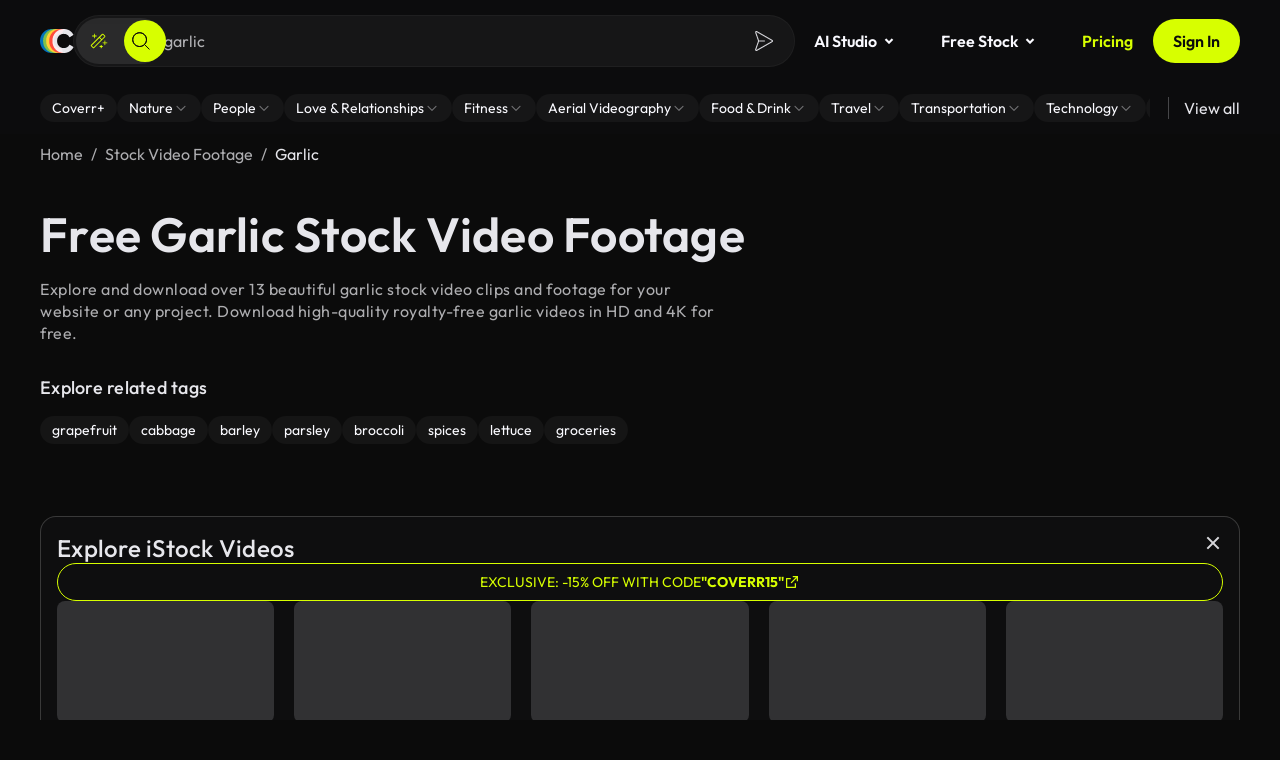

--- FILE ---
content_type: application/javascript
request_url: https://coverr.co/chunk-IIKXC5UE.js
body_size: 374
content:
!function(){try{var e="undefined"!=typeof window?window:"undefined"!=typeof global?global:"undefined"!=typeof globalThis?globalThis:"undefined"!=typeof self?self:{},n=(new e.Error).stack;n&&(e._posthogChunkIds=e._posthogChunkIds||{},e._posthogChunkIds[n]="01995369-1a8f-7622-891a-037aa7c54ffe")}catch(e){}}();var e={name:"production",production:!0,posthogKey:"phc_7Bl3haiAIM9XZvAxTARdFPBBq7qHrtX5wbTleMNfVcB",posthogHost:"https://eu.i.posthog.com",apiKey:"fcbd275e1a3cdc52ff6023e736e73a60",apiUrl:"/api",appUrl:"/app",publicApiUrl:"/papi",recaptchaKey:"6LdctHweAAAAADHwVa3k4tZDIz9Jw2AAYWfZLHx-",cdnDomain:"cdn.coverr.co",algolia:{videoIndexNewest:"prod_Videos_published_at_desc",videoIndexPopular:"prod_Videos"},paddle:{vendorId:167142},firebase:{apiKey:"AIzaSyDrqpXbR7QevtbVLa8m6DctK4Wr5XHXsbA",authDomain:"coverr-183014.firebaseapp.com",databaseURL:"https://coverr-183014.firebaseio.com",projectId:"coverr-183014",storageBucket:"coverr-uploads-prod",messagingSenderId:"587305013488",appId:"1:587305013488:web:518a2e688e4665a7917235"},enableCropMenu:!0};export{e as a};

//# chunkId=01995369-1a8f-7622-891a-037aa7c54ffe

--- FILE ---
content_type: application/javascript
request_url: https://coverr.co/chunk-P4BEYVAW.js
body_size: 324
content:
!function(){try{var e="undefined"!=typeof window?window:"undefined"!=typeof global?global:"undefined"!=typeof globalThis?globalThis:"undefined"!=typeof self?self:{},n=(new e.Error).stack;n&&(e._posthogChunkIds=e._posthogChunkIds||{},e._posthogChunkIds[n]="019bc7b5-badd-7331-81c3-a4e73c8a911f")}catch(e){}}();import{d as u}from"./chunk-E6JS5CGI.js";import{ba as c,ga as s}from"./chunk-NA6PZT2K.js";var f="default",i=[{enabled:!0,cookieKey:"ab_pricing_page_trust",portion:.5,defaultValue:"control",analyticsKey:"ab_variant",posthogKey:"pricing_page_trust",testValue:["test_pricing_trust"]}];var b=(()=>{let t=class t{constructor(){this.cookie=s(u)}getCurrentVariant(e){let r=i.find(o=>o.cookieKey===e&&o.enabled);return r?.enabled?this.cookie.get(e)||r.defaultValue:f}abTestActive(e,r=!1){let o=i.find(n=>n.cookieKey===e&&n.enabled);if(o){let n=this.cookie.get(e);return n?o.testValue.includes(n):!1}return!1}getCurrentAbTestVariants(){let e=i.find(r=>r.enabled);return e?this.getCurrentVariant(e.cookieKey):null}};t.\u0275fac=function(r){return new(r||t)},t.\u0275prov=c({token:t,factory:t.\u0275fac,providedIn:"root"});let a=t;return a})();export{f as a,i as b,b as c};

//# chunkId=019bc7b5-badd-7331-81c3-a4e73c8a911f

--- FILE ---
content_type: application/javascript
request_url: https://coverr.co/chunk-6EMNBYUH.js
body_size: 1710
content:
!function(){try{var e="undefined"!=typeof window?window:"undefined"!=typeof global?global:"undefined"!=typeof globalThis?globalThis:"undefined"!=typeof self?self:{},n=(new e.Error).stack;n&&(e._posthogChunkIds=e._posthogChunkIds||{},e._posthogChunkIds[n]="019bc7b5-bc5c-7901-9ed3-de431ad2bdea")}catch(e){}}();import{b as P}from"./chunk-P4BEYVAW.js";import{d as u}from"./chunk-E6JS5CGI.js";import{p as v,q as S}from"./chunk-XG44Q3BZ.js";import{Ja as l,Tc as I,ba as n,ga as a,xa as f,yb as m}from"./chunk-NA6PZT2K.js";import{a as c,b as p}from"./chunk-77GOYC5L.js";var R=(()=>{let e=class e{setItem(t,r){try{localStorage.setItem(t,r)}catch{}}getItem(t){try{return localStorage.getItem(t)}catch{return null}}removeItem(t){try{localStorage.removeItem(t)}catch{}}};e.\u0275fac=function(r){return new(r||e)},e.\u0275prov=n({token:e,factory:e.\u0275fac,providedIn:"root"});let o=e;return o})();var y=class{static pushEvent(e){window.dataLayer?.push({event:e.event||e.eventAction,eventContext:e.eventContext,eventCategory:e.eventCategory,eventAction:e.eventAction,eventLabel:e.eventLabel,eventValue:e.eventValue,eventType:e.eventType||"analytic_event",eventItemsCount:e.eventItemsCount,nonInteraction:e.nonInteraction||!1,videoId:e.videoId,plusIntent:e.plusIntent})}static setVariable(e){window.dataLayer?.push(e)}};var E=(()=>{let e=class e{constructor(){this.cookie=a(u),this.platformId=a(l),this.localStorage=a(R)}getPseudoId(){let t=this.cookie.get("pseudo_user_id");if(t)return t;if(S(this.platformId))return;let r=this.localStorage.getItem("pseudo_user_id");if(r)return r;let s=this.generatePseudoId();return this.cookie.set("pseudo_user_id",s),this.localStorage.setItem("pseudo_user_id",s),s}generatePseudoId(t=12){let r="ABCDEFGHIJKLMNOPQRSTUVWXYZabcdefghijklmnopqrstuvwxyz0123456789",s=r.length,i="",h=0;for(;h<t;)i+=r.charAt(Math.floor(Math.random()*s)),h+=1;return i}};e.\u0275fac=function(r){return new(r||e)},e.\u0275prov=n({token:e,factory:e.\u0275fac,providedIn:"root"});let o=e;return o})();var X=(()=>{let e=class e{constructor(){this.cookies=a(u),this.pseudoId=a(E),this.featureFlags={overrideFeatureFlags:t=>{this.posthogEnabled()&&posthog.featureFlags.overrideFeatureFlags(t)}}}capture(t,r){this.posthogEnabled()&&posthog.capture(t,r)}identify(t,r){this.posthogEnabled()&&posthog.identify(t,r)}identifyUser(t){let r=t?{email:t.email,name:t.fullname}:{};P.forEach((i,h)=>{if(!i.enabled)return;let g=this.cookies.get(i.cookieKey);g&&(r[i.analyticsKey]=g)});let s=t?t.email:this.pseudoId.getPseudoId()??"";this.identify(s,r)}reset(){this.posthogEnabled()&&posthog.reset()}captureException(t,r){this.posthogEnabled()&&posthog.captureException(t,p(c({},r),{app:"coverr-wa"}))}getFeatureFlag(t){if(this.posthogEnabled())return posthog.getFeatureFlag(t)}onFeatureFlags(t){this.posthogEnabled()&&posthog.onFeatureFlags(()=>t())}posthogEnabled(){return typeof posthog<"u"}};e.\u0275fac=function(r){return new(r||e)},e.\u0275prov=n({token:e,factory:e.\u0275fac,providedIn:"root"});let o=e;return o})();var Q=(()=>{let e=class e{constructor(){this.platformId=a(l),this.ngZone=a(m),this.MAX_PROGRESS_TOTAL=.99,this.MAX_PROGRESS_FIRST_PHASE=.75,this.totalTime=f(1e3*60*2),this.progressPercentage=f(0),this.halfTime=I(()=>this.totalTime()/2)}initializeProgress(t){t?.totalTime&&this.totalTime.set(t.totalTime);let r=this.calculateInitialProgress(t?.createdAt);this.progressPercentage.set(r<=this.MAX_PROGRESS_TOTAL?r:this.MAX_PROGRESS_TOTAL)}startProgress(t){if(!v(this.platformId))return;let r=this.progressPercentage(),s=()=>{r<this.MAX_PROGRESS_TOTAL&&(r+=.01,this.progressPercentage.set(r),t(r))};this.ngZone.runOutsideAngular(()=>{this.intervalId=setInterval(()=>{r<this.MAX_PROGRESS_FIRST_PHASE?s():(this.intervalId&&clearInterval(this.intervalId),this.intervalId=setInterval(s,this.halfTime()/((this.MAX_PROGRESS_TOTAL-this.MAX_PROGRESS_FIRST_PHASE)*100)))},this.halfTime()/(this.MAX_PROGRESS_FIRST_PHASE*100))})}stopProgress(){this.intervalId&&(clearInterval(this.intervalId),this.intervalId=null)}calculateInitialProgress(t){if(!t)return 0;let r=Date.now(),s=new Date(t).getTime(),i=r-s;if(i<=0)return 0;if(i>=this.totalTime())return this.MAX_PROGRESS_TOTAL;if(i<=this.halfTime())return i/this.halfTime()*this.MAX_PROGRESS_FIRST_PHASE;{let h=i-this.halfTime();return this.MAX_PROGRESS_FIRST_PHASE+h/this.halfTime()*(this.MAX_PROGRESS_TOTAL-this.MAX_PROGRESS_FIRST_PHASE)}}};e.\u0275fac=function(r){return new(r||e)},e.\u0275prov=n({token:e,factory:e.\u0275fac});let o=e;return o})();var U=(()=>{let e=class e{constructor(){this.driverInstance=null,this.defaultOptions={stageRadius:16,stagePadding:10,popoverOffset:10,overlayOpacity:1,smoothScroll:!0,overlayColor:"#000000E5",onPopoverRender:t=>this.onPopoverRender(t)}}async init(t){let{driver:r}=await import("./chunk-JBK2M272.js");this.driverInstance=r(c(c({},this.defaultOptions),t))}tour(t){this.driverInstance?.setSteps(t),this.driverInstance?.drive()}highlight(t){this.driverInstance?.highlight(t)}refresh(){this.driverInstance?.refresh()}destroy(){this.driverInstance?.destroy()}onPopoverRender(t){let r=["acu-button","acu-stroked-button","acu-small","acu-radius-base","acu-primary"];t.nextButton.classList.add(...r),t.previousButton.classList.add(...r),t.footer.classList.remove("driver-popover-footer"),t.footer.classList.add("custom-driver-popover-footer")}};e.\u0275fac=function(r){return new(r||e)},e.\u0275prov=n({token:e,factory:e.\u0275fac,providedIn:"root"});let o=e;return o})();export{y as a,R as b,E as c,X as d,Q as e,U as f};

//# chunkId=019bc7b5-bc5c-7901-9ed3-de431ad2bdea